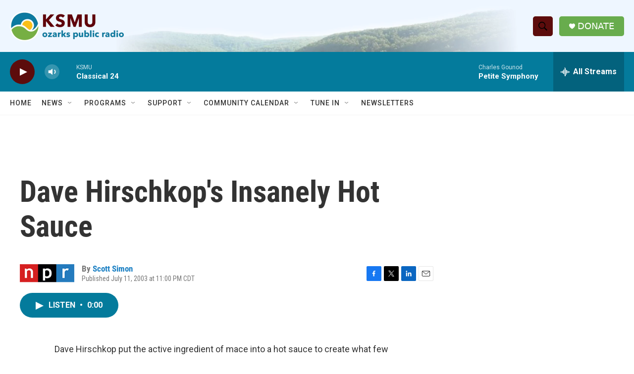

--- FILE ---
content_type: text/html; charset=utf-8
request_url: https://www.google.com/recaptcha/api2/aframe
body_size: 265
content:
<!DOCTYPE HTML><html><head><meta http-equiv="content-type" content="text/html; charset=UTF-8"></head><body><script nonce="J5ZH6xH0rmigAJsmdmEGBA">/** Anti-fraud and anti-abuse applications only. See google.com/recaptcha */ try{var clients={'sodar':'https://pagead2.googlesyndication.com/pagead/sodar?'};window.addEventListener("message",function(a){try{if(a.source===window.parent){var b=JSON.parse(a.data);var c=clients[b['id']];if(c){var d=document.createElement('img');d.src=c+b['params']+'&rc='+(localStorage.getItem("rc::a")?sessionStorage.getItem("rc::b"):"");window.document.body.appendChild(d);sessionStorage.setItem("rc::e",parseInt(sessionStorage.getItem("rc::e")||0)+1);localStorage.setItem("rc::h",'1769100769669');}}}catch(b){}});window.parent.postMessage("_grecaptcha_ready", "*");}catch(b){}</script></body></html>